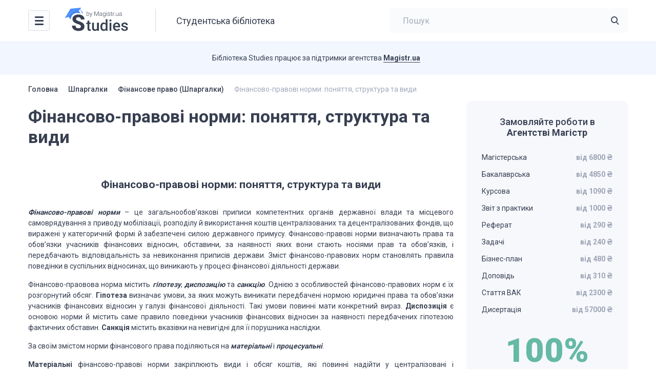

--- FILE ---
content_type: text/html; charset=UTF-8
request_url: https://studies.in.ua/finansove-pravo-shporu/3323-fnansovo-pravov-normi-ponyattya-struktura-ta-vidi.html
body_size: 12359
content:
<!DOCTYPE html>
<html lang="uk" prefix="og: https://ogp.me/ns#">

<head>
    <script type="application/ld+json">
    {
      "@context": "https://schema.org",
      "@type": "Organization",
      "url": "https://studies.in.ua/",
      "logo": "https://studies.in.ua/wp-content/uploads/2022/11/logo.svg"
    }
    </script>

    <script type="application/ld+json">
    {
        "@context": "https://schema.org",
        "@type": "Library",
        "name": "Студентська бібліотека Studies",
        "address": {
        "@type": "PostalAddress",
        "streetAddress": "Болсуновська 13-15",
        "addressLocality": "Київ",
        "addressRegion": "UK",
        "postalCode": "01014"
    },
        "image": "https://studies.in.ua/wp-content/uploads/studies.png",
        "email": "info@studies.in.ua",
        "url": "https://studies.in.ua/",
        "openingHours": "Mo,Tu,We,Th,Fr 07:00-20:00",
        "openingHoursSpecification": [ {
            "@type": "OpeningHoursSpecification",
            "dayOfWeek": [
                "Monday",
                "Tuesday",
                "Wednesday",
                "Thursday",
                "Friday"
            ],
            "opens": "07:00",
            "closes": "20:00"
        } ],
        "priceRange":"$"

    }
    </script>

	<meta charset="UTF-8">
    <meta name="viewport" content="initial-scale=1.0, width=device-width">
    <meta http-equiv="Content-Type" content="text/html; charset=UTF-8" />
	
<!-- Search Engine Optimization by Rank Math - https://s.rankmath.com/home -->
<title>Фінансово-правові норми: поняття, структура та види</title>
<meta name="description" content="Фінансово-правові норми - це загальнообов&#039;язкові приписи компетентних органів державної влади та місцевого самоврядування з приводу мобілізації, розподілу й використання коштів централізован"/>
<meta name="robots" content="index, follow, max-snippet:-1, max-video-preview:-1, max-image-preview:large"/>
<link rel="canonical" href="https://studies.in.ua/finansove-pravo-shporu/3323-fnansovo-pravov-normi-ponyattya-struktura-ta-vidi.html" />
<meta property="og:locale" content="uk_UA" />
<meta property="og:type" content="article" />
<meta property="og:title" content="Фінансово-правові норми: поняття, структура та види" />
<meta property="og:description" content="Фінансово-правові норми - це загальнообов&#039;язкові приписи компетентних органів державної влади та місцевого самоврядування з приводу мобілізації, розподілу й використання коштів централізован" />
<meta property="og:url" content="https://studies.in.ua/finansove-pravo-shporu/3323-fnansovo-pravov-normi-ponyattya-struktura-ta-vidi.html" />
<meta property="og:site_name" content="Studies" />
<meta property="article:section" content="Фінансове право (Шпаргалки)" />
<meta property="og:updated_time" content="2022-10-11T15:31:21+00:00" />
<meta property="article:published_time" content="2015-03-11T18:38:42+00:00" />
<meta property="article:modified_time" content="2022-10-11T15:31:21+00:00" />
<meta name="twitter:card" content="summary_large_image" />
<meta name="twitter:title" content="Фінансово-правові норми: поняття, структура та види" />
<meta name="twitter:description" content="Фінансово-правові норми - це загальнообов&#039;язкові приписи компетентних органів державної влади та місцевого самоврядування з приводу мобілізації, розподілу й використання коштів централізован" />
<meta name="twitter:label1" content="Написано" />
<meta name="twitter:data1" content="admin" />
<meta name="twitter:label2" content="Час для читання" />
<meta name="twitter:data2" content="Менше хвилини" />
<script type="application/ld+json" class="rank-math-schema">{"@context":"https://schema.org","@graph":[{"@type":["Person","Organization"],"@id":"https://studies.in.ua/#person","name":"Studies"},{"@type":"WebSite","@id":"https://studies.in.ua/#website","url":"https://studies.in.ua","name":"Studies","publisher":{"@id":"https://studies.in.ua/#person"},"inLanguage":"uk"},{"@type":"WebPage","@id":"https://studies.in.ua/finansove-pravo-shporu/3323-fnansovo-pravov-normi-ponyattya-struktura-ta-vidi.html#webpage","url":"https://studies.in.ua/finansove-pravo-shporu/3323-fnansovo-pravov-normi-ponyattya-struktura-ta-vidi.html","name":"\u0424\u0456\u043d\u0430\u043d\u0441\u043e\u0432\u043e-\u043f\u0440\u0430\u0432\u043e\u0432\u0456 \u043d\u043e\u0440\u043c\u0438: \u043f\u043e\u043d\u044f\u0442\u0442\u044f, \u0441\u0442\u0440\u0443\u043a\u0442\u0443\u0440\u0430 \u0442\u0430 \u0432\u0438\u0434\u0438","datePublished":"2015-03-11T18:38:42+00:00","dateModified":"2022-10-11T15:31:21+00:00","isPartOf":{"@id":"https://studies.in.ua/#website"},"inLanguage":"uk"},{"@type":"Person","@id":"https://studies.in.ua/author/admin","name":"admin","url":"https://studies.in.ua/author/admin","image":{"@type":"ImageObject","@id":"https://secure.gravatar.com/avatar/133ffb9b1b7527a9990e6a462ee9c47cb8ba95656505f57c2066a5ba4efa2b38?s=96&amp;d=mm&amp;r=g","url":"https://secure.gravatar.com/avatar/133ffb9b1b7527a9990e6a462ee9c47cb8ba95656505f57c2066a5ba4efa2b38?s=96&amp;d=mm&amp;r=g","caption":"admin","inLanguage":"uk"},"sameAs":["http://studies.unrealthemes.site"]},{"@type":"BlogPosting","headline":"\u0424\u0456\u043d\u0430\u043d\u0441\u043e\u0432\u043e-\u043f\u0440\u0430\u0432\u043e\u0432\u0456 \u043d\u043e\u0440\u043c\u0438: \u043f\u043e\u043d\u044f\u0442\u0442\u044f, \u0441\u0442\u0440\u0443\u043a\u0442\u0443\u0440\u0430 \u0442\u0430 \u0432\u0438\u0434\u0438","datePublished":"2015-03-11T18:38:42+00:00","dateModified":"2022-10-11T15:31:21+00:00","articleSection":"\u0424\u0456\u043d\u0430\u043d\u0441\u043e\u0432\u0435 \u043f\u0440\u0430\u0432\u043e (\u0428\u043f\u0430\u0440\u0433\u0430\u043b\u043a\u0438)","author":{"@id":"https://studies.in.ua/author/admin","name":"admin"},"publisher":{"@id":"https://studies.in.ua/#person"},"description":"\u0424\u0456\u043d\u0430\u043d\u0441\u043e\u0432\u043e-\u043f\u0440\u0430\u0432\u043e\u0432\u0456 \u043d\u043e\u0440\u043c\u0438 - \u0446\u0435 \u0437\u0430\u0433\u0430\u043b\u044c\u043d\u043e\u043e\u0431\u043e\u0432&#039;\u044f\u0437\u043a\u043e\u0432\u0456 \u043f\u0440\u0438\u043f\u0438\u0441\u0438 \u043a\u043e\u043c\u043f\u0435\u0442\u0435\u043d\u0442\u043d\u0438\u0445 \u043e\u0440\u0433\u0430\u043d\u0456\u0432 \u0434\u0435\u0440\u0436\u0430\u0432\u043d\u043e\u0457 \u0432\u043b\u0430\u0434\u0438 \u0442\u0430 \u043c\u0456\u0441\u0446\u0435\u0432\u043e\u0433\u043e \u0441\u0430\u043c\u043e\u0432\u0440\u044f\u0434\u0443\u0432\u0430\u043d\u043d\u044f \u0437 \u043f\u0440\u0438\u0432\u043e\u0434\u0443 \u043c\u043e\u0431\u0456\u043b\u0456\u0437\u0430\u0446\u0456\u0457, \u0440\u043e\u0437\u043f\u043e\u0434\u0456\u043b\u0443 \u0439 \u0432\u0438\u043a\u043e\u0440\u0438\u0441\u0442\u0430\u043d\u043d\u044f \u043a\u043e\u0448\u0442\u0456\u0432 \u0446\u0435\u043d\u0442\u0440\u0430\u043b\u0456\u0437\u043e\u0432\u0430\u043d","name":"\u0424\u0456\u043d\u0430\u043d\u0441\u043e\u0432\u043e-\u043f\u0440\u0430\u0432\u043e\u0432\u0456 \u043d\u043e\u0440\u043c\u0438: \u043f\u043e\u043d\u044f\u0442\u0442\u044f, \u0441\u0442\u0440\u0443\u043a\u0442\u0443\u0440\u0430 \u0442\u0430 \u0432\u0438\u0434\u0438","@id":"https://studies.in.ua/finansove-pravo-shporu/3323-fnansovo-pravov-normi-ponyattya-struktura-ta-vidi.html#richSnippet","isPartOf":{"@id":"https://studies.in.ua/finansove-pravo-shporu/3323-fnansovo-pravov-normi-ponyattya-struktura-ta-vidi.html#webpage"},"inLanguage":"uk","mainEntityOfPage":{"@id":"https://studies.in.ua/finansove-pravo-shporu/3323-fnansovo-pravov-normi-ponyattya-struktura-ta-vidi.html#webpage"}}]}</script>
<!-- /Плагін Rank Math WordPress SEO -->

<link rel='dns-prefetch' href='//www.googletagmanager.com' />
<link rel="alternate" type="application/rss+xml" title="Studies &raquo; Фінансово-правові норми: поняття, структура та види Канал коментарів" href="https://studies.in.ua/finansove-pravo-shporu/3323-fnansovo-pravov-normi-ponyattya-struktura-ta-vidi.html/feed" />
<link rel="alternate" title="oEmbed (JSON)" type="application/json+oembed" href="https://studies.in.ua/wp-json/oembed/1.0/embed?url=https%3A%2F%2Fstudies.in.ua%2Ffinansove-pravo-shporu%2F3323-fnansovo-pravov-normi-ponyattya-struktura-ta-vidi.html" />
<link rel="alternate" title="oEmbed (XML)" type="text/xml+oembed" href="https://studies.in.ua/wp-json/oembed/1.0/embed?url=https%3A%2F%2Fstudies.in.ua%2Ffinansove-pravo-shporu%2F3323-fnansovo-pravov-normi-ponyattya-struktura-ta-vidi.html&#038;format=xml" />
<style id='wp-img-auto-sizes-contain-inline-css' type='text/css'>
img:is([sizes=auto i],[sizes^="auto," i]){contain-intrinsic-size:3000px 1500px}
/*# sourceURL=wp-img-auto-sizes-contain-inline-css */
</style>
<style id='wp-emoji-styles-inline-css' type='text/css'>

	img.wp-smiley, img.emoji {
		display: inline !important;
		border: none !important;
		box-shadow: none !important;
		height: 1em !important;
		width: 1em !important;
		margin: 0 0.07em !important;
		vertical-align: -0.1em !important;
		background: none !important;
		padding: 0 !important;
	}
/*# sourceURL=wp-emoji-styles-inline-css */
</style>
<link rel='stylesheet' id='wp-block-library-css' href='https://studies.in.ua/wp-includes/css/dist/block-library/style.min.css?ver=6.9' type='text/css' media='all' />
<style id='global-styles-inline-css' type='text/css'>
:root{--wp--preset--aspect-ratio--square: 1;--wp--preset--aspect-ratio--4-3: 4/3;--wp--preset--aspect-ratio--3-4: 3/4;--wp--preset--aspect-ratio--3-2: 3/2;--wp--preset--aspect-ratio--2-3: 2/3;--wp--preset--aspect-ratio--16-9: 16/9;--wp--preset--aspect-ratio--9-16: 9/16;--wp--preset--color--black: #000000;--wp--preset--color--cyan-bluish-gray: #abb8c3;--wp--preset--color--white: #ffffff;--wp--preset--color--pale-pink: #f78da7;--wp--preset--color--vivid-red: #cf2e2e;--wp--preset--color--luminous-vivid-orange: #ff6900;--wp--preset--color--luminous-vivid-amber: #fcb900;--wp--preset--color--light-green-cyan: #7bdcb5;--wp--preset--color--vivid-green-cyan: #00d084;--wp--preset--color--pale-cyan-blue: #8ed1fc;--wp--preset--color--vivid-cyan-blue: #0693e3;--wp--preset--color--vivid-purple: #9b51e0;--wp--preset--gradient--vivid-cyan-blue-to-vivid-purple: linear-gradient(135deg,rgb(6,147,227) 0%,rgb(155,81,224) 100%);--wp--preset--gradient--light-green-cyan-to-vivid-green-cyan: linear-gradient(135deg,rgb(122,220,180) 0%,rgb(0,208,130) 100%);--wp--preset--gradient--luminous-vivid-amber-to-luminous-vivid-orange: linear-gradient(135deg,rgb(252,185,0) 0%,rgb(255,105,0) 100%);--wp--preset--gradient--luminous-vivid-orange-to-vivid-red: linear-gradient(135deg,rgb(255,105,0) 0%,rgb(207,46,46) 100%);--wp--preset--gradient--very-light-gray-to-cyan-bluish-gray: linear-gradient(135deg,rgb(238,238,238) 0%,rgb(169,184,195) 100%);--wp--preset--gradient--cool-to-warm-spectrum: linear-gradient(135deg,rgb(74,234,220) 0%,rgb(151,120,209) 20%,rgb(207,42,186) 40%,rgb(238,44,130) 60%,rgb(251,105,98) 80%,rgb(254,248,76) 100%);--wp--preset--gradient--blush-light-purple: linear-gradient(135deg,rgb(255,206,236) 0%,rgb(152,150,240) 100%);--wp--preset--gradient--blush-bordeaux: linear-gradient(135deg,rgb(254,205,165) 0%,rgb(254,45,45) 50%,rgb(107,0,62) 100%);--wp--preset--gradient--luminous-dusk: linear-gradient(135deg,rgb(255,203,112) 0%,rgb(199,81,192) 50%,rgb(65,88,208) 100%);--wp--preset--gradient--pale-ocean: linear-gradient(135deg,rgb(255,245,203) 0%,rgb(182,227,212) 50%,rgb(51,167,181) 100%);--wp--preset--gradient--electric-grass: linear-gradient(135deg,rgb(202,248,128) 0%,rgb(113,206,126) 100%);--wp--preset--gradient--midnight: linear-gradient(135deg,rgb(2,3,129) 0%,rgb(40,116,252) 100%);--wp--preset--font-size--small: 13px;--wp--preset--font-size--medium: 20px;--wp--preset--font-size--large: 36px;--wp--preset--font-size--x-large: 42px;--wp--preset--spacing--20: 0.44rem;--wp--preset--spacing--30: 0.67rem;--wp--preset--spacing--40: 1rem;--wp--preset--spacing--50: 1.5rem;--wp--preset--spacing--60: 2.25rem;--wp--preset--spacing--70: 3.38rem;--wp--preset--spacing--80: 5.06rem;--wp--preset--shadow--natural: 6px 6px 9px rgba(0, 0, 0, 0.2);--wp--preset--shadow--deep: 12px 12px 50px rgba(0, 0, 0, 0.4);--wp--preset--shadow--sharp: 6px 6px 0px rgba(0, 0, 0, 0.2);--wp--preset--shadow--outlined: 6px 6px 0px -3px rgb(255, 255, 255), 6px 6px rgb(0, 0, 0);--wp--preset--shadow--crisp: 6px 6px 0px rgb(0, 0, 0);}:where(.is-layout-flex){gap: 0.5em;}:where(.is-layout-grid){gap: 0.5em;}body .is-layout-flex{display: flex;}.is-layout-flex{flex-wrap: wrap;align-items: center;}.is-layout-flex > :is(*, div){margin: 0;}body .is-layout-grid{display: grid;}.is-layout-grid > :is(*, div){margin: 0;}:where(.wp-block-columns.is-layout-flex){gap: 2em;}:where(.wp-block-columns.is-layout-grid){gap: 2em;}:where(.wp-block-post-template.is-layout-flex){gap: 1.25em;}:where(.wp-block-post-template.is-layout-grid){gap: 1.25em;}.has-black-color{color: var(--wp--preset--color--black) !important;}.has-cyan-bluish-gray-color{color: var(--wp--preset--color--cyan-bluish-gray) !important;}.has-white-color{color: var(--wp--preset--color--white) !important;}.has-pale-pink-color{color: var(--wp--preset--color--pale-pink) !important;}.has-vivid-red-color{color: var(--wp--preset--color--vivid-red) !important;}.has-luminous-vivid-orange-color{color: var(--wp--preset--color--luminous-vivid-orange) !important;}.has-luminous-vivid-amber-color{color: var(--wp--preset--color--luminous-vivid-amber) !important;}.has-light-green-cyan-color{color: var(--wp--preset--color--light-green-cyan) !important;}.has-vivid-green-cyan-color{color: var(--wp--preset--color--vivid-green-cyan) !important;}.has-pale-cyan-blue-color{color: var(--wp--preset--color--pale-cyan-blue) !important;}.has-vivid-cyan-blue-color{color: var(--wp--preset--color--vivid-cyan-blue) !important;}.has-vivid-purple-color{color: var(--wp--preset--color--vivid-purple) !important;}.has-black-background-color{background-color: var(--wp--preset--color--black) !important;}.has-cyan-bluish-gray-background-color{background-color: var(--wp--preset--color--cyan-bluish-gray) !important;}.has-white-background-color{background-color: var(--wp--preset--color--white) !important;}.has-pale-pink-background-color{background-color: var(--wp--preset--color--pale-pink) !important;}.has-vivid-red-background-color{background-color: var(--wp--preset--color--vivid-red) !important;}.has-luminous-vivid-orange-background-color{background-color: var(--wp--preset--color--luminous-vivid-orange) !important;}.has-luminous-vivid-amber-background-color{background-color: var(--wp--preset--color--luminous-vivid-amber) !important;}.has-light-green-cyan-background-color{background-color: var(--wp--preset--color--light-green-cyan) !important;}.has-vivid-green-cyan-background-color{background-color: var(--wp--preset--color--vivid-green-cyan) !important;}.has-pale-cyan-blue-background-color{background-color: var(--wp--preset--color--pale-cyan-blue) !important;}.has-vivid-cyan-blue-background-color{background-color: var(--wp--preset--color--vivid-cyan-blue) !important;}.has-vivid-purple-background-color{background-color: var(--wp--preset--color--vivid-purple) !important;}.has-black-border-color{border-color: var(--wp--preset--color--black) !important;}.has-cyan-bluish-gray-border-color{border-color: var(--wp--preset--color--cyan-bluish-gray) !important;}.has-white-border-color{border-color: var(--wp--preset--color--white) !important;}.has-pale-pink-border-color{border-color: var(--wp--preset--color--pale-pink) !important;}.has-vivid-red-border-color{border-color: var(--wp--preset--color--vivid-red) !important;}.has-luminous-vivid-orange-border-color{border-color: var(--wp--preset--color--luminous-vivid-orange) !important;}.has-luminous-vivid-amber-border-color{border-color: var(--wp--preset--color--luminous-vivid-amber) !important;}.has-light-green-cyan-border-color{border-color: var(--wp--preset--color--light-green-cyan) !important;}.has-vivid-green-cyan-border-color{border-color: var(--wp--preset--color--vivid-green-cyan) !important;}.has-pale-cyan-blue-border-color{border-color: var(--wp--preset--color--pale-cyan-blue) !important;}.has-vivid-cyan-blue-border-color{border-color: var(--wp--preset--color--vivid-cyan-blue) !important;}.has-vivid-purple-border-color{border-color: var(--wp--preset--color--vivid-purple) !important;}.has-vivid-cyan-blue-to-vivid-purple-gradient-background{background: var(--wp--preset--gradient--vivid-cyan-blue-to-vivid-purple) !important;}.has-light-green-cyan-to-vivid-green-cyan-gradient-background{background: var(--wp--preset--gradient--light-green-cyan-to-vivid-green-cyan) !important;}.has-luminous-vivid-amber-to-luminous-vivid-orange-gradient-background{background: var(--wp--preset--gradient--luminous-vivid-amber-to-luminous-vivid-orange) !important;}.has-luminous-vivid-orange-to-vivid-red-gradient-background{background: var(--wp--preset--gradient--luminous-vivid-orange-to-vivid-red) !important;}.has-very-light-gray-to-cyan-bluish-gray-gradient-background{background: var(--wp--preset--gradient--very-light-gray-to-cyan-bluish-gray) !important;}.has-cool-to-warm-spectrum-gradient-background{background: var(--wp--preset--gradient--cool-to-warm-spectrum) !important;}.has-blush-light-purple-gradient-background{background: var(--wp--preset--gradient--blush-light-purple) !important;}.has-blush-bordeaux-gradient-background{background: var(--wp--preset--gradient--blush-bordeaux) !important;}.has-luminous-dusk-gradient-background{background: var(--wp--preset--gradient--luminous-dusk) !important;}.has-pale-ocean-gradient-background{background: var(--wp--preset--gradient--pale-ocean) !important;}.has-electric-grass-gradient-background{background: var(--wp--preset--gradient--electric-grass) !important;}.has-midnight-gradient-background{background: var(--wp--preset--gradient--midnight) !important;}.has-small-font-size{font-size: var(--wp--preset--font-size--small) !important;}.has-medium-font-size{font-size: var(--wp--preset--font-size--medium) !important;}.has-large-font-size{font-size: var(--wp--preset--font-size--large) !important;}.has-x-large-font-size{font-size: var(--wp--preset--font-size--x-large) !important;}
/*# sourceURL=global-styles-inline-css */
</style>

<style id='classic-theme-styles-inline-css' type='text/css'>
/*! This file is auto-generated */
.wp-block-button__link{color:#fff;background-color:#32373c;border-radius:9999px;box-shadow:none;text-decoration:none;padding:calc(.667em + 2px) calc(1.333em + 2px);font-size:1.125em}.wp-block-file__button{background:#32373c;color:#fff;text-decoration:none}
/*# sourceURL=/wp-includes/css/classic-themes.min.css */
</style>
<link rel='stylesheet' id='wpml-blocks-css' href='https://studies.in.ua/wp-content/plugins/sitepress-multilingual-cms/dist/css/blocks/styles.css?ver=4.6.8' type='text/css' media='all' />
<link rel='stylesheet' id='ez-toc-css' href='https://studies.in.ua/wp-content/plugins/easy-table-of-contents/assets/css/screen.min.css?ver=2.0.44.2' type='text/css' media='all' />
<style id='ez-toc-inline-css' type='text/css'>
div#ez-toc-container p.ez-toc-title {font-size: 2em;}div#ez-toc-container p.ez-toc-title {font-weight: 700;}div#ez-toc-container ul li {font-size: 14px;}div#ez-toc-container nav ul ul li ul li {font-size: 14px!important;}div#ez-toc-container {background: #f6f8fc;border: 1px solid #ffffff;width: 100%;}div#ez-toc-container p.ez-toc-title {color: #373f51;}div#ez-toc-container ul.ez-toc-list a {color: #66a0fd;}div#ez-toc-container ul.ez-toc-list a:hover {color: #66a0fd;}div#ez-toc-container ul.ez-toc-list a:visited {color: #66a0fd;}
/*# sourceURL=ez-toc-inline-css */
</style>
<link rel='stylesheet' id='ut-style-css' href='https://studies.in.ua/wp-content/themes/studies/style.css?ver=6.9' type='text/css' media='all' />
<link rel='stylesheet' id='ut-woo-css' href='https://studies.in.ua/wp-content/themes/studies/styles/style.css?ver=6.9' type='text/css' media='all' />
<script type="text/javascript" src="https://ajax.googleapis.com/ajax/libs/jquery/3.5.1/jquery.min.js" id="jquery-core-js"></script>
<script type="text/javascript" id="ez-toc-scroll-scriptjs-js-after">
/* <![CDATA[ */
jQuery(document).ready(function(){document.querySelectorAll(".ez-toc-section").forEach(t=>{t.setAttribute("ez-toc-data-id","#"+decodeURI(t.getAttribute("id")))}),jQuery("a.ez-toc-link").click(function(){let t=jQuery(this).attr("href"),e=jQuery("#wpadminbar"),i=0;100>30&&(i=100),e.length&&(i+=e.height()),jQuery('[ez-toc-data-id="'+decodeURI(t)+'"]').length>0&&(i=jQuery('[ez-toc-data-id="'+decodeURI(t)+'"]').offset().top-i),jQuery("html, body").animate({scrollTop:i},500)})});
//# sourceURL=ez-toc-scroll-scriptjs-js-after
/* ]]> */
</script>

<!-- Фрагмент Google Analytics, доданий Site Kit -->
<script type="text/javascript" src="https://www.googletagmanager.com/gtag/js?id=UA-40029877-1" id="google_gtagjs-js" async></script>
<script type="text/javascript" id="google_gtagjs-js-after">
/* <![CDATA[ */
window.dataLayer = window.dataLayer || [];function gtag(){dataLayer.push(arguments);}
gtag('set', 'linker', {"domains":["studies.in.ua"]} );
gtag("js", new Date());
gtag("set", "developer_id.dZTNiMT", true);
gtag("config", "UA-40029877-1", {"anonymize_ip":true});
gtag("config", "G-6JDMP0MFGC");
//# sourceURL=google_gtagjs-js-after
/* ]]> */
</script>

<!-- Кінець фрагменту Google Analytics, доданого Site Kit -->
<link rel="https://api.w.org/" href="https://studies.in.ua/wp-json/" /><link rel="alternate" title="JSON" type="application/json" href="https://studies.in.ua/wp-json/wp/v2/posts/3323" /><link rel="EditURI" type="application/rsd+xml" title="RSD" href="https://studies.in.ua/xmlrpc.php?rsd" />
<meta name="generator" content="WordPress 6.9" />
<link rel='shortlink' href='https://studies.in.ua/?p=3323' />
<meta name="generator" content="WPML ver:4.6.8 stt:45,54;" />
<meta name="generator" content="Site Kit by Google 1.116.0" /><link rel="icon" href="https://studies.in.ua/wp-content/uploads/2023/01/favicon.svg" sizes="32x32" />
<link rel="icon" href="https://studies.in.ua/wp-content/uploads/2023/01/favicon.svg" sizes="192x192" />
<link rel="apple-touch-icon" href="https://studies.in.ua/wp-content/uploads/2023/01/favicon.svg" />
<meta name="msapplication-TileImage" content="https://studies.in.ua/wp-content/uploads/2023/01/favicon.svg" />
</head>

<body class="wp-singular post-template-default single single-post postid-3323 single-format-standard wp-theme-studies">
    <div class="wrapper">

        <header class="header">
            <div class="content header__content">
                <nav class="header__nav header-nav">
                    <div class="header-nav__toggle">
                        <div class="icon-menu">
                            <div class="sw-topper"></div>
                            <div class="sw-bottom"></div>
                            <div class="sw-footer"></div>
                        </div>
                    </div>
                    <div class="header-nav__dropdown">
						<ul id="menu-golovne" class="header-nav__menu"><li id="menu-item-14957" class="menu-item menu-item-type-custom menu-item-object-custom menu-item-14957"><a href="/pidruchnyky">Підручники<img src="https://studies.in.ua/wp-content/uploads/2022/11/cat-1.svg" alt=""></a></li>
<li id="menu-item-14958" class="menu-item menu-item-type-custom menu-item-object-custom menu-item-14958"><a href="/shparhalky">Шпаргалки<img src="https://studies.in.ua/wp-content/uploads/2022/11/cat-2.svg" alt=""></a></li>
<li id="menu-item-14959" class="menu-item menu-item-type-custom menu-item-object-custom menu-item-14959"><a href="/lectures">Лекції<img src="https://studies.in.ua/wp-content/uploads/2022/11/cat-3.svg" alt=""></a></li>
<li id="menu-item-14960" class="menu-item menu-item-type-custom menu-item-object-custom menu-item-14960"><a href="/colloquium">Семінари<img src="https://studies.in.ua/wp-content/uploads/2022/11/cat-4.svg" alt=""></a></li>
<li id="menu-item-14961" class="menu-item menu-item-type-custom menu-item-object-custom menu-item-14961"><a href="/inshe">Інші матеріали<img src="https://studies.in.ua/wp-content/uploads/2022/11/other.svg" alt=""></a></li>
</ul>                    </div>
                </nav>

                <a href="https://studies.in.ua/" class="logo header__logo">
                    <img src="https://studies.in.ua/wp-content/uploads/2022/11/logo.svg" alt="">
                </a>

                                    <div class="header__title">Студентська бібліотека</div>
                
                <div class="header__search header-search">
                    <form class="header-search__form" id="search-header" role="search" method="get" action="https://studies.in.ua/">
                        <a href="#" class="header-search__close"></a>
                        <input type="search" 
                               value=""  
                               name="s" 
                               id="s" class="header-search__input" 
                               placeholder="Пошук"
                               required>
                        <button type="submit" class="header-search__button icon-search"></button>
                    </form>
                    <a href="#" class="header-search__toggle icon-search"></a>
                </div>
                
            </div>
        </header>
	
    <div class="support">
        <div class="content support__content">
            <div class="support__text"><p>Бібліотека Studies працює за підтримки агентства <a href="https://magistr.ua/?ref=412" target="_blank" rel="noopener">Magistr.ua</a></p>
</div>
            <div class="support__logo logo-magistr"></div>
        </div>
    </div>


    <div class="main">
        <div class="content">
			
			<div class="breadcrumbs">
				<nav class="kama_breadcrumbs">
					<span class="kb_link">
						<a href="https://studies.in.ua">Головна</a>
					</span><span class="breadcrumbs__separator"></span>
					<span class="kb_link">
						<a href="https://studies.in.ua/shparhalky">Шпаргалки</a>
					</span><span class="breadcrumbs__separator"></span>
					<span class="kb_link">
						<a href="https://studies.in.ua/finansove-pravo-shporu">Фінансове право (Шпаргалки)</a>
					</span><span class="breadcrumbs__separator"></span>
					<span class="kb_title">
						<span>Фінансово-правові норми: поняття, структура та види</span>
					</span></nav>            </div>

            <div class="main__row">
                <div class="main__content" id="main">
                    <div class="main__title">
						<h1 class="title-h1">Фінансово-правові норми: поняття, структура та види</h1>                    </div>
                    <div class="book-text">
                        
												<p><span><br /></span></p>
<h2 style="text-align:center;"><span>Фінансово-правові норми: поняття, структура та види</span></h2>
<p><span><i><b>Фінансово-правові норми</b></i> &#8211; це загальнообов&#8217;язкові приписи компетентних органів державної влади та місцевого самоврядування з приводу мобілізації, розподілу й використання коштів централізованих та децентралізованих фондів, що виражені у категоричній формі й забезпечені силою державного примусу. Фінансово-правові норми визначають права та обов&#8217;язки учасників фінансових відносин, обставини, за наявності яких вони стають носіями прав та обов&#8217;язків, і передбачають відповідальність за невиконання приписів держави. Зміст фінансово-правових норм становлять правила поведінки в суспільних відносинах, що виникають у процесі фінансової діяльності держави.</span></p>
<p><span>Фінансово-праовова норма містить <b><i>гіпотезу</i></b>, <b><i>диспозицію </i></b>та <b><i>санкцію</i></b>. Однією з особливостей фінансово-правових норм є їх розгорнутий обсяг. <b>Гіпотеза </b>визначає умови, за яких можуть виникати передбачені нормою юридичні права та обов&#8217;язки учасників фінансових відносин у галузі фінансової діяльності. Такі умови повинні мати конкретний вираз. <b>Диспозиція </b>є основою норми й містить саме правило поведінки учасників фінансових відносин за наявності передбачених гіпотезою фактичних обставин. <b>Санкція </b>містить вказівки на невигідні для її порушника наслідки.</span></p>
<p><span>За своїм змістом норми фінансового права поділяються на <i><b>матеріальні </b></i>і <i><b>процесуальні</b></i>.</span></p>
<p><span><b>Матеріальні </b>фінансово-правові норми закріплюють види і обсяг коштів, які повинні надійти у централізовані і децентралізовані фонди коштів від юр і фіз осіб, і обсяги видатків, які будуть профінансовані за рахунок цих фондів, джерела утворення кредитних ресурсів, тобто вони вміщують матеріальний зміст юр. прав і обов’язків суб’єктів фінансових правовідносин.</span></p>
<p><span><b>Процесуальні </b>фінансово-правові норми визначають процедуру діяльності органів держави з мобілізації коштів у централізовані і децентралізовані фонди та порядок реалізації обов’язків по внесенню коштів і витрачанню їх з боку другої сторони фінансових правовідносин юр та фіз осіб.</span></p>
<p><span>Розрізняють також:</span></p>
<p><span><i>Зобовязуючі </i>&#8211; приписують здійснювати певні дії,скеровані на мобілізацію або витрачання коштів державною.</span></p>
<p><span><i>Забороняючі </i>– приписують не вчиняти дій,які порушують або підривають фін.дисципліну.</span></p>
<p><span><i>Уповноважуючі </i>– норма права надає учасникам фін.правовідносин повноваження на проведення певних позитивних дій.</span></p>
<p><span>Ще розрізняють:</span></p>
<p><span><i>&#8211; правопоновлювані </i>&#8211; скеровані на усунення матеріальної шкоди,нанесеної державі;</span></p>
<p><span><i>&#8211; каральні </i>– передбачають шраф.</span></p>
<p><span>За часом: <i>постійні </i>й <i>тимчасові</i>.</span></p>
<p><span> </span></p>
<p><span>За періодичністю: <i>разові</i>, <i>періодичні</i></span></p>
<p><span><br /></span></p>

                    </div>

                    <form action="https://magistr.ua/order/?ref=412" class="find-cost" id="find-cost">
    <div class="magistr-label">
        <span class="logo-magistr"></span>
        <span>Magistr.ua</span>
    </div>
    <div class="find-cost__content">
        <div class="title find-cost__title">Дізнайся вартість написання своєї роботи</div>
        <div class="find-cost__row">
            <div class="find-cost__type">
                <div class="find-cost__slide">
                    <label class="find-cost__item">
                        <input type="radio" name="type" value="Курсова" checked data-ide="50932" data-page="30" data-term="15" data-price="1500">
                        <span>Курсова</span>
                    </label>
                </div>
                <div class="find-cost__slide">
                    <label class="find-cost__item">
                        <input type="radio" name="type" value="Магістерська" data-ide="50928" data-page="80" data-term="61" data-price="10000">
                        <span>Магістерська</span>
                    </label>
                </div>
                <div class="find-cost__slide">
                    <label class="find-cost__item">
                        <input type="radio" name="type" value="Звіт з практики" data-ide="50931" data-page="35" data-term="16" data-price="1125">
                        <span>Звіт з практики</span>
                    </label>
                </div>
                <div class="find-cost__slide">
                    <label class="find-cost__item">
                        <input type="radio" name="type" value="Контрольна" data-ide="50934" data-page="6" data-term="11" data-price="250">
                        <span>Контрольна</span>
                    </label>
                </div>
                <div class="find-cost__slide">
                    <label class="find-cost__item">
                        <input type="radio" name="type" value="Бакалаврська" data-ide="50930" data-page="60" data-term="46" data-price="6875">
                        <span>Бакалаврська</span>
                    </label>
                </div>
                <div class="find-cost__slide">
                    <a href="https://magistr.ua/prices/?ref=412" target="_blank" class="all-type-link"><span>Всі типи</span></a>
                </div>
            </div>
            <div class="find-cost__body">
                <div class="find-cost__group">
                    <div class="label">Кількість сторінок:</div>
                    <div class="input-number">
                        <div class="input-number__dec"><span>-</span></div>
                        <input name="page" type="tel" class="input-number__i" maxlength="4" value="30" data-min="1">
                        <div class="input-number__inc"><span>+</span></div>
                    </div>
                </div>
                <div class="find-cost__group">
                    <div class="label">Термін виконання:</div>
                    <div class="input-number input-number_term">
                        <div class="input-number__dec"><span>-</span></div>
                        <input name="term" type="tel" class="input-number__i" maxlength="2" value="15" data-min="1">
                        <div class="input-number__text">днів</div>
                        <div class="input-number__inc"><span>+</span></div>
                    </div>
                </div>
                <div class="find-cost__total">
                    <div class="find-cost__price">
                        від <span id="find-cost-total">990</span><sup>₴</sup>
                    </div>
					<a href="https://magistr.ua/approximate/?ref=412" rel="nofollow" class="button button_green button_cost" target="_blank">Дізнатися точну вартість</a>
                </div>
            </div>
        </div>
    </div>
</form>
                    <div class="single-pagination">
                        <div class="single-pagination__prev">
                            <div class="single-pagination__title single-pagination__title_prev icon-arrow-3">Попередній розділ</div>
                            <a class="single-pagination__link" href="https://studies.in.ua/finansove-pravo-shporu/3322-dzherela-fnansovogo-prava.html" rel="prev">Джерела фінансового права</a>                        </div>
                        <div class="single-pagination__next">
                            <div class="single-pagination__title icon-arrow-3">Наступний розділ</div>
                            <a class="single-pagination__link" href="https://studies.in.ua/finansove-pravo-shporu/3324-subyekti-fnansovogo-prava-ta-fnansovih-pravovdnosin.html" rel="next">Суб’єкти фінансового права та фінансових правовідносин</a>                        </div>
                    </div>

                </div>

								
    <aside class="main__aside aside" id="aside">
        <div class="aside__content">
            <div class="aside__title"><p>Замовляйте роботи в<br />
<strong>Агентстві Магістр</strong></p>
</div>

            
                <div class="table-price">

                            
                        <a href="https://magistr.ua/mahisterska-robota/?ref=412" class="table-price__item">
                            <span class="table-price__title">Магістерська</span>
                            <span class="table-price__price">від 6800 ₴</span>
                        </a>

                            
                        <a href="https://magistr.ua/bakalavrska-robota/?ref=412" class="table-price__item">
                            <span class="table-price__title">Бакалаврська</span>
                            <span class="table-price__price">від 4850 ₴</span>
                        </a>

                            
                        <a href="https://magistr.ua/kursovye_zakaz/?ref=412" class="table-price__item">
                            <span class="table-price__title">Курсова</span>
                            <span class="table-price__price">від 1090 ₴</span>
                        </a>

                            
                        <a href="https://magistr.ua/zvit-z-praktyky/?ref=412" class="table-price__item">
                            <span class="table-price__title">Звіт з практики</span>
                            <span class="table-price__price">від 1000 ₴</span>
                        </a>

                            
                        <a href="https://magistr.ua/referat/?ref=412" class="table-price__item">
                            <span class="table-price__title">Реферат</span>
                            <span class="table-price__price">від 290 ₴</span>
                        </a>

                            
                        <a href="https://magistr.ua/zadachi/?ref=412" class="table-price__item">
                            <span class="table-price__title">Задачі</span>
                            <span class="table-price__price">від 240 ₴</span>
                        </a>

                            
                        <a href="https://magistr.ua/biznes-plan/?ref=412" class="table-price__item">
                            <span class="table-price__title">Бізнес-план</span>
                            <span class="table-price__price">від 480 ₴</span>
                        </a>

                            
                        <a href="https://magistr.ua/dopovid/?ref=412" class="table-price__item">
                            <span class="table-price__title">Доповідь</span>
                            <span class="table-price__price">від 310 ₴</span>
                        </a>

                            
                        <a href="https://magistr.ua/stattya-vak/?ref=412" class="table-price__item">
                            <span class="table-price__title">Стаття ВАК</span>
                            <span class="table-price__price">від 2300 ₴</span>
                        </a>

                            
                        <a href="https://magistr.ua/kandydatska-dysertatsiya/?ref=412" class="table-price__item">
                            <span class="table-price__title">Дисертація</span>
                            <span class="table-price__price">від 57000 ₴</span>
                        </a>

                    
                </div>

            
            <div class="guarantee">
                <div class="guarantee__head">100%</div>
                <div class="guarantee__title">гарантія якості!</div>
                <div class="guarantee__desc">ви отримаєте роботу, яка точно сподобається вашому керівнику або</div>
                <div class="guarantee__text">ПОВЕРНЕМО КОШТИ</div>
            </div>
        </div>
    </aside>


            </div>
        </div>
    </div>

		
		<footer class="footer">
            <div class="content">
                <div class="registration-bg"></div>
                <!-- <div class="registration registration_footer">

                    <div class="registration__content">
                        <div class="title">Твою роботу може якісно написати кандидат наук!</div>
                        <div class="after-title">Заповни цю форму і ти дізнаєшся вартість написання своєї роботи у <strong>розширеному калькуляторі цін</strong></div>
                        <form action="/" class="registration__form" id="registration-form">
                            <div class="form-item form-item_33">
                                <div class="label">Ім'я:</div>
                                <input type="text" name="name">
                            </div>
                            <div class="form-item form-item_33">
                                <div class="label">Е-мейл:</div>
                                <input type="email" name="email">
                            </div>
                            <div class="form-item form-item_button">
                                <button type="submit" class="button">Дізнатися вартість</button>
                            </div>
                            <div class="form-recapcha">
                                <div class="form-recapcha__title">Щоб продовжити, підтвердіть, що ви не робот:</div>
                                <div class="form-recapcha__body">
                                    <div id="g-recaptcha"></div>
                                </div>
                                <div class="form-recapcha__button">
                                    <button type="submit" class="button" disabled>Продовжити</button>
                                </div>
                            </div>
                        </form>
                        <div class="benefit">
                            <div class="benefit__item">
                                <figure class="benefit__icon">
                                    <img src="https://studies.in.ua/wp-content/themes/studies/images/benefit-1.svg" alt="">
                                </figure>
                                <div class="benefit__desc">Працюємо <br>офіційно</div>
                            </div>
                            <div class="benefit__item">
                                <figure class="benefit__icon">
                                    <img src="https://studies.in.ua/wp-content/themes/studies/images/benefit-2.svg" alt="">
                                </figure>
                                <div class="benefit__desc">Гарантуємо <br>конфіденційність</div>
                            </div>
                            <div class="benefit__item">
                                <figure class="benefit__icon">
                                    <img src="https://studies.in.ua/wp-content/themes/studies/images/benefit-3.svg" alt="">
                                </figure>
                                <div class="benefit__desc">Пишемо <br>без&nbsp;плагіату</div>
                            </div>
                            <div class="benefit__item">
                                <figure class="benefit__icon">
                                    <img src="https://studies.in.ua/wp-content/themes/studies/images/benefit-4.svg" alt="">
                                </figure>
                                <div class="benefit__desc">100% <br>гарантія якості</div>
                            </div>
                        </div>
                    </div>
                    <div class="magistr-label magistr-label_big">
                        <span class="logo-magistr"></span>
                        <span>Агенство Магістр</span>
                    </div>
                </div> -->
                <div class="footer__row">
                    
                    

    <div class="footer__lang">
        <select name="lang_choice_1" id="lang_choice_1" class="pll-switcher-select niceSelect-style-dark" onchange="location = this.value;">

            
                    <option value="https://studies.in.ua/finansove-pravo-shporu/3323-fnansovo-pravov-normi-ponyattya-struktura-ta-vidi.html" selected='selected'>
                        Українська                    </option>

                
            
            
            
        </select>
    </div>


                    <div class="footer__copyright">Studies.in.ua © 2013 -  2026</div>
                    <div class="footer__text"><span>Всі матеріали представлені тільки для ознайомлення з метою освіти, навчання і приватного дослідження.</span></div>
                </div>
            </div>
        </footer>
    </div>

    <div id="modal" class="modal">
        <span id="modal-close" class="modal-close">&times;</span>
        <img id="modal-content" class="modal-content">
        <!-- <div id="modal-caption" class="modal-caption"></div> -->
    </div>

    <!--
    <script src="https://www.google.com/recaptcha/api.js?onload=onloadCallback&render=explicit" async defer></script>
    <script type="text/javascript">
        var verifyCallback = function(response) {
            $('.form-recapcha__button .button').removeAttr('disabled');
        };
        var expiredCallback = function(response) {
            $('.form-recapcha__button .button').attr('disabled', 'disabled');
        };
        var onloadCallback = function() {
            grecaptcha.render('g-recaptcha', {
                'sitekey': '6LfBPI4aAAAAADnN9MsthKgAkl7SBXFhKLW5TOmt',
                'callback': verifyCallback,
                'expired-callback': expiredCallback,
            });
        };
    </script>
	-->

	<link rel="preconnect" href="https://fonts.googleapis.com">
    <link rel="preconnect" href="https://fonts.gstatic.com" crossorigin>
    <link href="https://fonts.googleapis.com/css2?family=Roboto:wght@300;400;500;700;900&display=swap" rel="stylesheet">
	<!-- <script src="js/jquery-3.6.0.min.js"></script> -->

		
	<script type="speculationrules">
{"prefetch":[{"source":"document","where":{"and":[{"href_matches":"/*"},{"not":{"href_matches":["/wp-*.php","/wp-admin/*","/wp-content/uploads/*","/wp-content/*","/wp-content/plugins/*","/wp-content/themes/studies/*","/*\\?(.+)"]}},{"not":{"selector_matches":"a[rel~=\"nofollow\"]"}},{"not":{"selector_matches":".no-prefetch, .no-prefetch a"}}]},"eagerness":"conservative"}]}
</script>

<!-- Kama Breadcrumbs JSON-LD -->
<script type="application/ld+json">{
    "@context": "https://schema.org",
    "@type": "BreadcrumbList",
    "itemListElement": [
        {
            "@type": "ListItem",
            "position": 1,
            "item": {
                "@id": "https://studies.in.ua",
                "name": "Головна"
            }
        },
        {
            "@type": "ListItem",
            "position": 2,
            "item": {
                "@id": "https://studies.in.ua/shparhalky",
                "name": "Шпаргалки"
            }
        },
        {
            "@type": "ListItem",
            "position": 3,
            "item": {
                "@id": "https://studies.in.ua/finansove-pravo-shporu",
                "name": "Фінансове право (Шпаргалки)"
            }
        },
        {
            "@type": "ListItem",
            "position": 4,
            "item": {
                "@id": "https://studies.in.ua/finansove-pravo-shporu/3323-fnansovo-pravov-normi-ponyattya-struktura-ta-vidi.html",
                "name": "Фінансово-правові норми: поняття, структура та види"
            }
        }
    ]
}</script>
<script type="text/javascript" src="https://studies.in.ua/wp-content/themes/studies/js/slick.min.js?ver=20260121" id="ut-slick-js"></script>
<script type="text/javascript" src="https://studies.in.ua/wp-content/themes/studies/js/jquery.validate.min.js?ver=20260121" id="ut-validate-js"></script>
<script type="text/javascript" src="https://studies.in.ua/wp-content/themes/studies/js/jquery.nice-select.min.js?ver=20260121" id="ut-nice-select-js"></script>
<script type="text/javascript" src="https://studies.in.ua/wp-content/themes/studies/js/main.js?ver=20260121" id="ut-main-js"></script>
<script id="wp-emoji-settings" type="application/json">
{"baseUrl":"https://s.w.org/images/core/emoji/17.0.2/72x72/","ext":".png","svgUrl":"https://s.w.org/images/core/emoji/17.0.2/svg/","svgExt":".svg","source":{"concatemoji":"https://studies.in.ua/wp-includes/js/wp-emoji-release.min.js?ver=6.9"}}
</script>
<script type="module">
/* <![CDATA[ */
/*! This file is auto-generated */
const a=JSON.parse(document.getElementById("wp-emoji-settings").textContent),o=(window._wpemojiSettings=a,"wpEmojiSettingsSupports"),s=["flag","emoji"];function i(e){try{var t={supportTests:e,timestamp:(new Date).valueOf()};sessionStorage.setItem(o,JSON.stringify(t))}catch(e){}}function c(e,t,n){e.clearRect(0,0,e.canvas.width,e.canvas.height),e.fillText(t,0,0);t=new Uint32Array(e.getImageData(0,0,e.canvas.width,e.canvas.height).data);e.clearRect(0,0,e.canvas.width,e.canvas.height),e.fillText(n,0,0);const a=new Uint32Array(e.getImageData(0,0,e.canvas.width,e.canvas.height).data);return t.every((e,t)=>e===a[t])}function p(e,t){e.clearRect(0,0,e.canvas.width,e.canvas.height),e.fillText(t,0,0);var n=e.getImageData(16,16,1,1);for(let e=0;e<n.data.length;e++)if(0!==n.data[e])return!1;return!0}function u(e,t,n,a){switch(t){case"flag":return n(e,"\ud83c\udff3\ufe0f\u200d\u26a7\ufe0f","\ud83c\udff3\ufe0f\u200b\u26a7\ufe0f")?!1:!n(e,"\ud83c\udde8\ud83c\uddf6","\ud83c\udde8\u200b\ud83c\uddf6")&&!n(e,"\ud83c\udff4\udb40\udc67\udb40\udc62\udb40\udc65\udb40\udc6e\udb40\udc67\udb40\udc7f","\ud83c\udff4\u200b\udb40\udc67\u200b\udb40\udc62\u200b\udb40\udc65\u200b\udb40\udc6e\u200b\udb40\udc67\u200b\udb40\udc7f");case"emoji":return!a(e,"\ud83e\u1fac8")}return!1}function f(e,t,n,a){let r;const o=(r="undefined"!=typeof WorkerGlobalScope&&self instanceof WorkerGlobalScope?new OffscreenCanvas(300,150):document.createElement("canvas")).getContext("2d",{willReadFrequently:!0}),s=(o.textBaseline="top",o.font="600 32px Arial",{});return e.forEach(e=>{s[e]=t(o,e,n,a)}),s}function r(e){var t=document.createElement("script");t.src=e,t.defer=!0,document.head.appendChild(t)}a.supports={everything:!0,everythingExceptFlag:!0},new Promise(t=>{let n=function(){try{var e=JSON.parse(sessionStorage.getItem(o));if("object"==typeof e&&"number"==typeof e.timestamp&&(new Date).valueOf()<e.timestamp+604800&&"object"==typeof e.supportTests)return e.supportTests}catch(e){}return null}();if(!n){if("undefined"!=typeof Worker&&"undefined"!=typeof OffscreenCanvas&&"undefined"!=typeof URL&&URL.createObjectURL&&"undefined"!=typeof Blob)try{var e="postMessage("+f.toString()+"("+[JSON.stringify(s),u.toString(),c.toString(),p.toString()].join(",")+"));",a=new Blob([e],{type:"text/javascript"});const r=new Worker(URL.createObjectURL(a),{name:"wpTestEmojiSupports"});return void(r.onmessage=e=>{i(n=e.data),r.terminate(),t(n)})}catch(e){}i(n=f(s,u,c,p))}t(n)}).then(e=>{for(const n in e)a.supports[n]=e[n],a.supports.everything=a.supports.everything&&a.supports[n],"flag"!==n&&(a.supports.everythingExceptFlag=a.supports.everythingExceptFlag&&a.supports[n]);var t;a.supports.everythingExceptFlag=a.supports.everythingExceptFlag&&!a.supports.flag,a.supports.everything||((t=a.source||{}).concatemoji?r(t.concatemoji):t.wpemoji&&t.twemoji&&(r(t.twemoji),r(t.wpemoji)))});
//# sourceURL=https://studies.in.ua/wp-includes/js/wp-emoji-loader.min.js
/* ]]> */
</script>

				</body>

</html>


--- FILE ---
content_type: image/svg+xml
request_url: https://studies.in.ua/wp-content/uploads/2022/11/cat-3.svg
body_size: 838
content:
<?xml version="1.0" encoding="UTF-8"?>
<svg xmlns="http://www.w3.org/2000/svg" width="28" height="28" viewBox="0 0 28 28" fill="none">
  <path d="M18.6667 26.5417H9.33335C5.81002 26.5417 3.79169 24.5234 3.79169 21V9.62504C3.79169 5.95004 5.65835 4.08337 9.33335 4.08337C9.81169 4.08337 10.2084 4.48004 10.2084 4.95837C10.2084 5.42504 10.395 5.86837 10.7217 6.19504C11.0484 6.5217 11.4917 6.70837 11.9584 6.70837H16.0417C17.01 6.70837 17.7917 5.92671 17.7917 4.95837C17.7917 4.48004 18.1884 4.08337 18.6667 4.08337C22.3417 4.08337 24.2084 5.95004 24.2084 9.62504V21C24.2084 24.5234 22.19 26.5417 18.6667 26.5417ZM8.57499 5.85671C6.73166 6.00838 5.54169 6.83671 5.54169 9.62504V21C5.54169 23.59 6.74335 24.7917 9.33335 24.7917H18.6667C21.2567 24.7917 22.4584 23.59 22.4584 21V9.62504C22.4584 6.83671 21.2684 6.02005 19.425 5.85671C19.0284 7.35005 17.6634 8.45837 16.0417 8.45837H11.9584C11.025 8.45837 10.15 8.0967 9.48503 7.4317C9.04169 6.98837 8.73833 6.45171 8.57499 5.85671Z" fill="#373F51"></path>
  <path d="M16.0416 8.45837H11.9583C11.025 8.45837 10.15 8.0967 9.48499 7.4317C8.81999 6.7667 8.45831 5.89171 8.45831 4.95837C8.45831 3.03337 10.0333 1.45837 11.9583 1.45837H16.0416C16.975 1.45837 17.85 1.82005 18.515 2.48505C19.18 3.15005 19.5416 4.02504 19.5416 4.95837C19.5416 6.88337 17.9666 8.45837 16.0416 8.45837ZM11.9583 3.20837C10.99 3.20837 10.2083 3.99004 10.2083 4.95837C10.2083 5.42504 10.395 5.86837 10.7216 6.19504C11.0483 6.5217 11.4916 6.70837 11.9583 6.70837H16.0416C17.01 6.70837 17.7916 5.92671 17.7916 4.95837C17.7916 4.49171 17.605 4.04838 17.2783 3.72171C16.9516 3.39504 16.5083 3.20837 16.0416 3.20837H11.9583Z" fill="#373F51"></path>
  <path d="M14 16.0416H9.33331C8.85498 16.0416 8.45831 15.645 8.45831 15.1666C8.45831 14.6883 8.85498 14.2916 9.33331 14.2916H14C14.4783 14.2916 14.875 14.6883 14.875 15.1666C14.875 15.645 14.4783 16.0416 14 16.0416Z" fill="#373F51"></path>
  <path d="M18.6666 20.7084H9.33331C8.85498 20.7084 8.45831 20.3117 8.45831 19.8334C8.45831 19.355 8.85498 18.9584 9.33331 18.9584H18.6666C19.145 18.9584 19.5416 19.355 19.5416 19.8334C19.5416 20.3117 19.145 20.7084 18.6666 20.7084Z" fill="#373F51"></path>
</svg>
